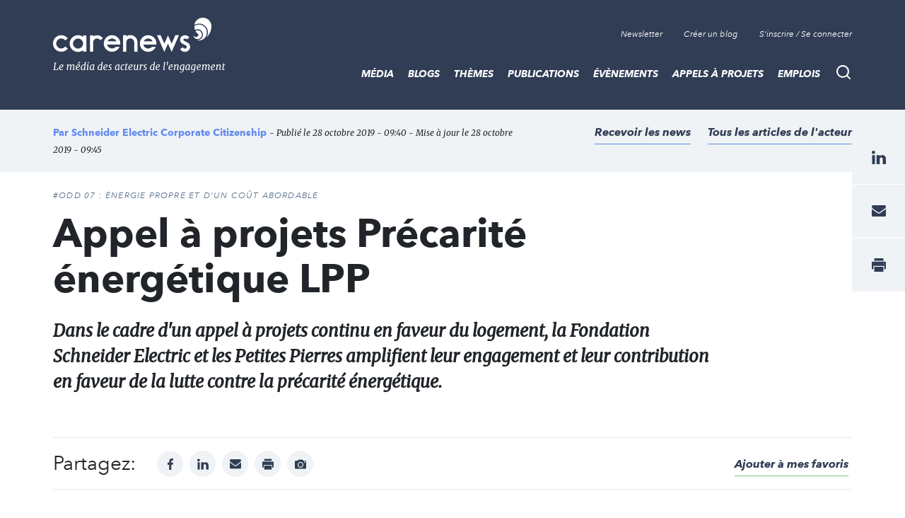

--- FILE ---
content_type: image/svg+xml
request_url: https://www.carenews.com/themes/carenews/assets/img/social/facebook.svg
body_size: 21
content:
<svg id="facebook" xmlns="http://www.w3.org/2000/svg" viewBox="0 0 8 16" preserveAspectRatio="xMidYMid meet" xml:space="preserve">
    <style>
        path { display: none; }
        path:target { display: block; }
    </style>
    <path id="base" fill-rule="evenodd" fill="#303d54" d="M5.194 16.001V8.699h2.357l.352-2.846H5.194V4.037c0-.826.22-1.386 1.356-1.386l1.449-.002V.105a18.67 18.67 0 0 0-2.112-.111c-2.089 0-3.519 1.327-3.519 3.761v2.098H.005v2.846h2.363v7.302h2.826z"/>
    <path id="carenews" fill-rule="evenodd" fill="#7cc581" d="M5.194 16.001V8.699h2.357l.352-2.846H5.194V4.037c0-.826.22-1.386 1.356-1.386l1.449-.002V.105a18.67 18.67 0 0 0-2.112-.111c-2.089 0-3.519 1.327-3.519 3.761v2.098H.005v2.846h2.363v7.302h2.826z"/>
    <path id="player" fill-rule="evenodd" fill="#6289f1" d="M5.194 16.001V8.699h2.357l.352-2.846H5.194V4.037c0-.826.22-1.386 1.356-1.386l1.449-.002V.105a18.67 18.67 0 0 0-2.112-.111c-2.089 0-3.519 1.327-3.519 3.761v2.098H.005v2.846h2.363v7.302h2.826z"/>
    <path id="provider" fill-rule="evenodd" fill="#fb7e52" d="M5.194 16.001V8.699h2.357l.352-2.846H5.194V4.037c0-.826.22-1.386 1.356-1.386l1.449-.002V.105a18.67 18.67 0 0 0-2.112-.111c-2.089 0-3.519 1.327-3.519 3.761v2.098H.005v2.846h2.363v7.302h2.826z"/>
    <path id="invert" fill-rule="evenodd" fill="#fff" d="M5.194 16.001V8.699h2.357l.352-2.846H5.194V4.037c0-.826.22-1.386 1.356-1.386l1.449-.002V.105a18.67 18.67 0 0 0-2.112-.111c-2.089 0-3.519 1.327-3.519 3.761v2.098H.005v2.846h2.363v7.302h2.826z"/>
</svg>


--- FILE ---
content_type: image/svg+xml
request_url: https://www.carenews.com/themes/carenews/assets/img/icons/print.svg
body_size: 51
content:
<svg id="print" xmlns="http://www.w3.org/2000/svg" viewBox="0 0 17 16" preserveAspectRatio="xMidYMid meet" xml:space="preserve">
    <style>
        path { display: none; }
        path:target { display: block; }
    </style>
    <path id="base" fill-rule="evenodd" fill="#303d54" d="M3 0v3h11V0H3zM1 4c-.657 0-1 .108-1 .796V11.6c0 .665.343 1.4 1 1.4h1V8.999h13V13h1c.657 0 1-.735 1-1.4V4.796C17 4.108 16.657 4 16 4H1zm13.492 2.009c.277 0 .501.222.501.496a.498.498 0 0 1-.501.497.498.498 0 0 1-.501-.497c0-.274.224-.496.501-.496zM3 10v6h11.035L14 10H3z"/>
    <path id="carenews" fill-rule="evenodd" fill="#7cc581" d="M3 0v3h11V0H3zM1 4c-.657 0-1 .108-1 .796V11.6c0 .665.343 1.4 1 1.4h1V8.999h13V13h1c.657 0 1-.735 1-1.4V4.796C17 4.108 16.657 4 16 4H1zm13.492 2.009c.277 0 .501.222.501.496a.498.498 0 0 1-.501.497.498.498 0 0 1-.501-.497c0-.274.224-.496.501-.496zM3 10v6h11.035L14 10H3z"/>
    <path id="player" fill-rule="evenodd" fill="#6289f1" d="M3 0v3h11V0H3zM1 4c-.657 0-1 .108-1 .796V11.6c0 .665.343 1.4 1 1.4h1V8.999h13V13h1c.657 0 1-.735 1-1.4V4.796C17 4.108 16.657 4 16 4H1zm13.492 2.009c.277 0 .501.222.501.496a.498.498 0 0 1-.501.497.498.498 0 0 1-.501-.497c0-.274.224-.496.501-.496zM3 10v6h11.035L14 10H3z"/>
    <path id="provider" fill-rule="evenodd" fill="#fb7e52" d="M3 0v3h11V0H3zM1 4c-.657 0-1 .108-1 .796V11.6c0 .665.343 1.4 1 1.4h1V8.999h13V13h1c.657 0 1-.735 1-1.4V4.796C17 4.108 16.657 4 16 4H1zm13.492 2.009c.277 0 .501.222.501.496a.498.498 0 0 1-.501.497.498.498 0 0 1-.501-.497c0-.274.224-.496.501-.496zM3 10v6h11.035L14 10H3z"/>
    <path id="invert" fill-rule="evenodd" fill="#fff" d="M3 0v3h11V0H3zM1 4c-.657 0-1 .108-1 .796V11.6c0 .665.343 1.4 1 1.4h1V8.999h13V13h1c.657 0 1-.735 1-1.4V4.796C17 4.108 16.657 4 16 4H1zm13.492 2.009c.277 0 .501.222.501.496a.498.498 0 0 1-.501.497.498.498 0 0 1-.501-.497c0-.274.224-.496.501-.496zM3 10v6h11.035L14 10H3z"/>
</svg>


--- FILE ---
content_type: image/svg+xml
request_url: https://www.carenews.com/themes/carenews/assets/img/social/linkedin.svg
body_size: 159
content:
<svg id="linkedin" xmlns="http://www.w3.org/2000/svg" viewBox="0 0 15 14" preserveAspectRatio="xMidYMid meet" xml:space="preserve">
    <style>
        path { display: none; }
        path:target { display: block; }
    </style>
    <path id="base" fill-rule="evenodd" fill="#303d54" d="M15 13.999h-3.315V9.077c0-1.288-.519-2.167-1.659-2.167-.872 0-1.357.593-1.583 1.165-.085.206-.072.492-.072.778v5.146H5.087s.042-8.719 0-9.511h3.284v1.493c.194-.653 1.244-1.583 2.919-1.583 2.078 0 3.71 1.367 3.71 4.312v5.289zM1.766 3.299h-.022C.686 3.299 0 2.572 0 1.649c0-.938.706-1.65 1.786-1.65 1.079 0 1.742.71 1.763 1.649 0 .921-.684 1.651-1.783 1.651zM.378 4.488h2.924v9.511H.378V4.488z"/>
    <path id="carenews" fill-rule="evenodd" fill="#7cc581" d="M15 13.999h-3.315V9.077c0-1.288-.519-2.167-1.659-2.167-.872 0-1.357.593-1.583 1.165-.085.206-.072.492-.072.778v5.146H5.087s.042-8.719 0-9.511h3.284v1.493c.194-.653 1.244-1.583 2.919-1.583 2.078 0 3.71 1.367 3.71 4.312v5.289zM1.766 3.299h-.022C.686 3.299 0 2.572 0 1.649c0-.938.706-1.65 1.786-1.65 1.079 0 1.742.71 1.763 1.649 0 .921-.684 1.651-1.783 1.651zM.378 4.488h2.924v9.511H.378V4.488z"/>
    <path id="player" fill-rule="evenodd" fill="#6289f1" d="M15 13.999h-3.315V9.077c0-1.288-.519-2.167-1.659-2.167-.872 0-1.357.593-1.583 1.165-.085.206-.072.492-.072.778v5.146H5.087s.042-8.719 0-9.511h3.284v1.493c.194-.653 1.244-1.583 2.919-1.583 2.078 0 3.71 1.367 3.71 4.312v5.289zM1.766 3.299h-.022C.686 3.299 0 2.572 0 1.649c0-.938.706-1.65 1.786-1.65 1.079 0 1.742.71 1.763 1.649 0 .921-.684 1.651-1.783 1.651zM.378 4.488h2.924v9.511H.378V4.488z"/>
    <path id="provider" fill-rule="evenodd" fill="#fb7e52" d="M15 13.999h-3.315V9.077c0-1.288-.519-2.167-1.659-2.167-.872 0-1.357.593-1.583 1.165-.085.206-.072.492-.072.778v5.146H5.087s.042-8.719 0-9.511h3.284v1.493c.194-.653 1.244-1.583 2.919-1.583 2.078 0 3.71 1.367 3.71 4.312v5.289zM1.766 3.299h-.022C.686 3.299 0 2.572 0 1.649c0-.938.706-1.65 1.786-1.65 1.079 0 1.742.71 1.763 1.649 0 .921-.684 1.651-1.783 1.651zM.378 4.488h2.924v9.511H.378V4.488z"/>
    <path id="invert" fill-rule="evenodd" fill="#fff" d="M15 13.999h-3.315V9.077c0-1.288-.519-2.167-1.659-2.167-.872 0-1.357.593-1.583 1.165-.085.206-.072.492-.072.778v5.146H5.087s.042-8.719 0-9.511h3.284v1.493c.194-.653 1.244-1.583 2.919-1.583 2.078 0 3.71 1.367 3.71 4.312v5.289zM1.766 3.299h-.022C.686 3.299 0 2.572 0 1.649c0-.938.706-1.65 1.786-1.65 1.079 0 1.742.71 1.763 1.649 0 .921-.684 1.651-1.783 1.651zM.378 4.488h2.924v9.511H.378V4.488z"/>
</svg>


--- FILE ---
content_type: image/svg+xml
request_url: https://www.carenews.com/themes/carenews/assets/img/icons/mail.svg
body_size: 449
content:
<svg id="mail" xmlns="http://www.w3.org/2000/svg" viewBox="0 0 29 25" preserveAspectRatio="xMidYMid meet" xml:space="preserve">
    <style>
        path { display: none; }
        path:target { display: block; }
    </style>
    <path id="base" fill-rule="evenodd" fill="#303d54" d="M28.231 23.213c-.507.534-1.116.803-1.828.803H2.593c-.712 0-1.321-.269-1.828-.803a2.7 2.7 0 0 1-.76-1.927V7.744a8.662 8.662 0 0 0 1.634 1.483c3.903 2.798 6.583 4.759 8.039 5.885.614.477 1.113.849 1.496 1.117s.893.54 1.528.818c.637.279 1.23.418 1.78.418h.032c.551 0 1.143-.139 1.78-.418.636-.278 1.145-.55 1.528-.818.383-.268.882-.64 1.496-1.117 1.833-1.399 4.519-3.361 8.055-5.885a9.055 9.055 0 0 0 1.618-1.483v13.542a2.7 2.7 0 0 1-.76 1.927zM26.225 7.402l-7.57 5.543c-.107.08-.337.253-.687.52-.351.267-.642.485-.874.649-.232.165-.512.35-.841.554a4.848 4.848 0 0 1-.93.461 2.466 2.466 0 0 1-.809.155h-.032c-.248 0-.518-.053-.809-.155a4.877 4.877 0 0 1-.93-.461 15.75 15.75 0 0 1-.841-.554 33.229 33.229 0 0 1-.874-.649c-.35-.267-.579-.44-.687-.52a826.838 826.838 0 0 0-4.238-3.111 856.84 856.84 0 0 1-3.316-2.432C2.119 6.926 1.488 6.268.895 5.433.302 4.596.005 3.82.005 3.104c0-.886.224-1.626.671-2.217C1.124.296 1.763.001 2.593.001h23.81c.701 0 1.307.268 1.819.801.513.534.769 1.178.769 1.928 0 .897-.264 1.756-.793 2.575a7.908 7.908 0 0 1-1.973 2.097z"/>
    <path id="carenews" fill-rule="evenodd" fill="#7cc581" d="M28.231 23.213c-.507.534-1.116.803-1.828.803H2.593c-.712 0-1.321-.269-1.828-.803a2.7 2.7 0 0 1-.76-1.927V7.744a8.662 8.662 0 0 0 1.634 1.483c3.903 2.798 6.583 4.759 8.039 5.885.614.477 1.113.849 1.496 1.117s.893.54 1.528.818c.637.279 1.23.418 1.78.418h.032c.551 0 1.143-.139 1.78-.418.636-.278 1.145-.55 1.528-.818.383-.268.882-.64 1.496-1.117 1.833-1.399 4.519-3.361 8.055-5.885a9.055 9.055 0 0 0 1.618-1.483v13.542a2.7 2.7 0 0 1-.76 1.927zM26.225 7.402l-7.57 5.543c-.107.08-.337.253-.687.52-.351.267-.642.485-.874.649-.232.165-.512.35-.841.554a4.848 4.848 0 0 1-.93.461 2.466 2.466 0 0 1-.809.155h-.032c-.248 0-.518-.053-.809-.155a4.877 4.877 0 0 1-.93-.461 15.75 15.75 0 0 1-.841-.554 33.229 33.229 0 0 1-.874-.649c-.35-.267-.579-.44-.687-.52a826.838 826.838 0 0 0-4.238-3.111 856.84 856.84 0 0 1-3.316-2.432C2.119 6.926 1.488 6.268.895 5.433.302 4.596.005 3.82.005 3.104c0-.886.224-1.626.671-2.217C1.124.296 1.763.001 2.593.001h23.81c.701 0 1.307.268 1.819.801.513.534.769 1.178.769 1.928 0 .897-.264 1.756-.793 2.575a7.908 7.908 0 0 1-1.973 2.097z"/>
    <path id="player" fill-rule="evenodd" fill="#6289f1" d="M28.231 23.213c-.507.534-1.116.803-1.828.803H2.593c-.712 0-1.321-.269-1.828-.803a2.7 2.7 0 0 1-.76-1.927V7.744a8.662 8.662 0 0 0 1.634 1.483c3.903 2.798 6.583 4.759 8.039 5.885.614.477 1.113.849 1.496 1.117s.893.54 1.528.818c.637.279 1.23.418 1.78.418h.032c.551 0 1.143-.139 1.78-.418.636-.278 1.145-.55 1.528-.818.383-.268.882-.64 1.496-1.117 1.833-1.399 4.519-3.361 8.055-5.885a9.055 9.055 0 0 0 1.618-1.483v13.542a2.7 2.7 0 0 1-.76 1.927zM26.225 7.402l-7.57 5.543c-.107.08-.337.253-.687.52-.351.267-.642.485-.874.649-.232.165-.512.35-.841.554a4.848 4.848 0 0 1-.93.461 2.466 2.466 0 0 1-.809.155h-.032c-.248 0-.518-.053-.809-.155a4.877 4.877 0 0 1-.93-.461 15.75 15.75 0 0 1-.841-.554 33.229 33.229 0 0 1-.874-.649c-.35-.267-.579-.44-.687-.52a826.838 826.838 0 0 0-4.238-3.111 856.84 856.84 0 0 1-3.316-2.432C2.119 6.926 1.488 6.268.895 5.433.302 4.596.005 3.82.005 3.104c0-.886.224-1.626.671-2.217C1.124.296 1.763.001 2.593.001h23.81c.701 0 1.307.268 1.819.801.513.534.769 1.178.769 1.928 0 .897-.264 1.756-.793 2.575a7.908 7.908 0 0 1-1.973 2.097z"/>
    <path id="provider" fill-rule="evenodd" fill="#fb7e52" d="M28.231 23.213c-.507.534-1.116.803-1.828.803H2.593c-.712 0-1.321-.269-1.828-.803a2.7 2.7 0 0 1-.76-1.927V7.744a8.662 8.662 0 0 0 1.634 1.483c3.903 2.798 6.583 4.759 8.039 5.885.614.477 1.113.849 1.496 1.117s.893.54 1.528.818c.637.279 1.23.418 1.78.418h.032c.551 0 1.143-.139 1.78-.418.636-.278 1.145-.55 1.528-.818.383-.268.882-.64 1.496-1.117 1.833-1.399 4.519-3.361 8.055-5.885a9.055 9.055 0 0 0 1.618-1.483v13.542a2.7 2.7 0 0 1-.76 1.927zM26.225 7.402l-7.57 5.543c-.107.08-.337.253-.687.52-.351.267-.642.485-.874.649-.232.165-.512.35-.841.554a4.848 4.848 0 0 1-.93.461 2.466 2.466 0 0 1-.809.155h-.032c-.248 0-.518-.053-.809-.155a4.877 4.877 0 0 1-.93-.461 15.75 15.75 0 0 1-.841-.554 33.229 33.229 0 0 1-.874-.649c-.35-.267-.579-.44-.687-.52a826.838 826.838 0 0 0-4.238-3.111 856.84 856.84 0 0 1-3.316-2.432C2.119 6.926 1.488 6.268.895 5.433.302 4.596.005 3.82.005 3.104c0-.886.224-1.626.671-2.217C1.124.296 1.763.001 2.593.001h23.81c.701 0 1.307.268 1.819.801.513.534.769 1.178.769 1.928 0 .897-.264 1.756-.793 2.575a7.908 7.908 0 0 1-1.973 2.097z"/>
    <path id="invert" fill-rule="evenodd" fill="#fff" d="M28.231 23.213c-.507.534-1.116.803-1.828.803H2.593c-.712 0-1.321-.269-1.828-.803a2.7 2.7 0 0 1-.76-1.927V7.744a8.662 8.662 0 0 0 1.634 1.483c3.903 2.798 6.583 4.759 8.039 5.885.614.477 1.113.849 1.496 1.117s.893.54 1.528.818c.637.279 1.23.418 1.78.418h.032c.551 0 1.143-.139 1.78-.418.636-.278 1.145-.55 1.528-.818.383-.268.882-.64 1.496-1.117 1.833-1.399 4.519-3.361 8.055-5.885a9.055 9.055 0 0 0 1.618-1.483v13.542a2.7 2.7 0 0 1-.76 1.927zM26.225 7.402l-7.57 5.543c-.107.08-.337.253-.687.52-.351.267-.642.485-.874.649-.232.165-.512.35-.841.554a4.848 4.848 0 0 1-.93.461 2.466 2.466 0 0 1-.809.155h-.032c-.248 0-.518-.053-.809-.155a4.877 4.877 0 0 1-.93-.461 15.75 15.75 0 0 1-.841-.554 33.229 33.229 0 0 1-.874-.649c-.35-.267-.579-.44-.687-.52a826.838 826.838 0 0 0-4.238-3.111 856.84 856.84 0 0 1-3.316-2.432C2.119 6.926 1.488 6.268.895 5.433.302 4.596.005 3.82.005 3.104c0-.886.224-1.626.671-2.217C1.124.296 1.763.001 2.593.001h23.81c.701 0 1.307.268 1.819.801.513.534.769 1.178.769 1.928 0 .897-.264 1.756-.793 2.575a7.908 7.908 0 0 1-1.973 2.097z"/>
</svg>
